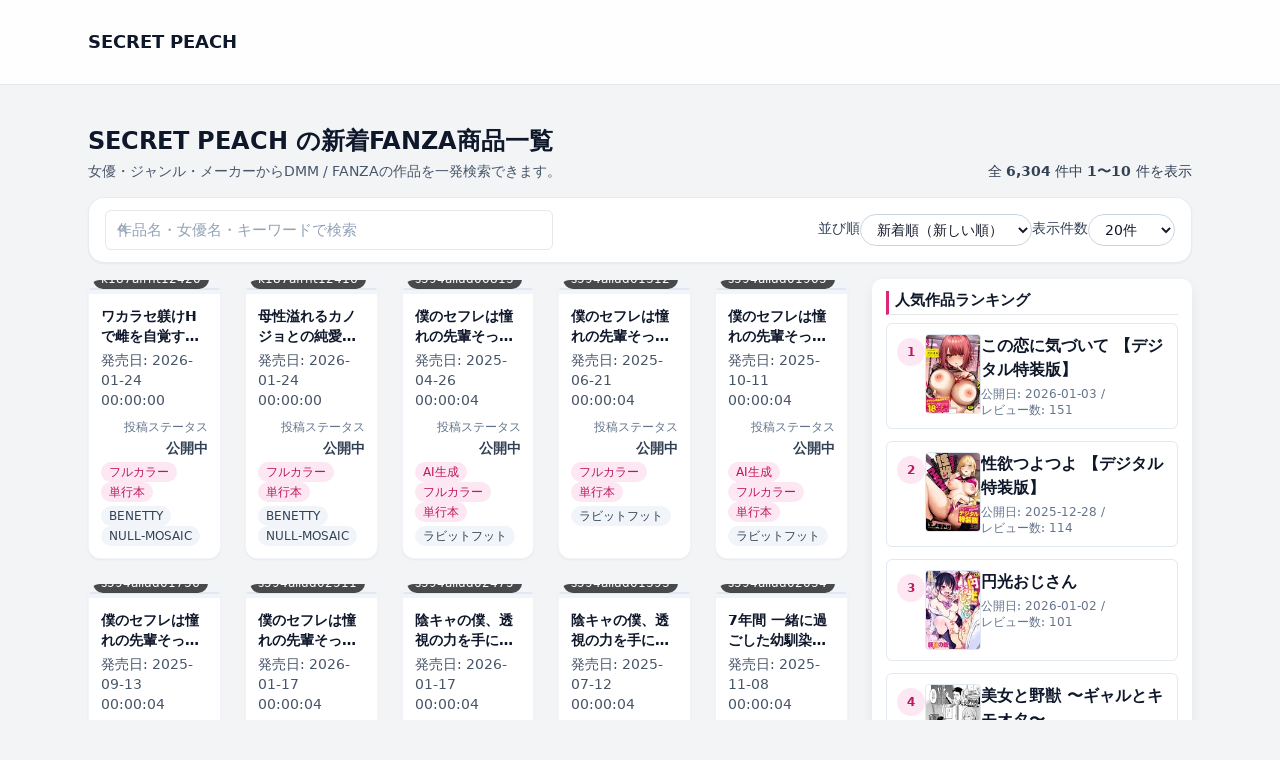

--- FILE ---
content_type: text/html; charset=UTF-8
request_url: https://s-momo.rdy.jp/?cid=k187afrnt03799
body_size: 60432
content:
<!DOCTYPE html>
<html lang="ja">
<head>
	<meta charset="UTF-8">

	<!-- ▼ レスポンシブ対応 -->
	<meta name="viewport" content="width=device-width, initial-scale=1">
	
			<link rel="canonical" href="https://s-momo.rdy.jp/">
	
	<link rel="next" href="https://s-momo.rdy.jp/page/2/?cid=k187afrnt03799" />

	
	<title>SECRET PEACH &#8211; 成人向けマンガ</title>
<meta name='robots' content='max-image-preview:large' />
<style id='wp-img-auto-sizes-contain-inline-css' type='text/css'>
img:is([sizes=auto i],[sizes^="auto," i]){contain-intrinsic-size:3000px 1500px}
/*# sourceURL=wp-img-auto-sizes-contain-inline-css */
</style>
<style id='wp-emoji-styles-inline-css' type='text/css'>

	img.wp-smiley, img.emoji {
		display: inline !important;
		border: none !important;
		box-shadow: none !important;
		height: 1em !important;
		width: 1em !important;
		margin: 0 0.07em !important;
		vertical-align: -0.1em !important;
		background: none !important;
		padding: 0 !important;
	}
/*# sourceURL=wp-emoji-styles-inline-css */
</style>
<style id='wp-block-library-inline-css' type='text/css'>
:root{--wp-block-synced-color:#7a00df;--wp-block-synced-color--rgb:122,0,223;--wp-bound-block-color:var(--wp-block-synced-color);--wp-editor-canvas-background:#ddd;--wp-admin-theme-color:#007cba;--wp-admin-theme-color--rgb:0,124,186;--wp-admin-theme-color-darker-10:#006ba1;--wp-admin-theme-color-darker-10--rgb:0,107,160.5;--wp-admin-theme-color-darker-20:#005a87;--wp-admin-theme-color-darker-20--rgb:0,90,135;--wp-admin-border-width-focus:2px}@media (min-resolution:192dpi){:root{--wp-admin-border-width-focus:1.5px}}.wp-element-button{cursor:pointer}:root .has-very-light-gray-background-color{background-color:#eee}:root .has-very-dark-gray-background-color{background-color:#313131}:root .has-very-light-gray-color{color:#eee}:root .has-very-dark-gray-color{color:#313131}:root .has-vivid-green-cyan-to-vivid-cyan-blue-gradient-background{background:linear-gradient(135deg,#00d084,#0693e3)}:root .has-purple-crush-gradient-background{background:linear-gradient(135deg,#34e2e4,#4721fb 50%,#ab1dfe)}:root .has-hazy-dawn-gradient-background{background:linear-gradient(135deg,#faaca8,#dad0ec)}:root .has-subdued-olive-gradient-background{background:linear-gradient(135deg,#fafae1,#67a671)}:root .has-atomic-cream-gradient-background{background:linear-gradient(135deg,#fdd79a,#004a59)}:root .has-nightshade-gradient-background{background:linear-gradient(135deg,#330968,#31cdcf)}:root .has-midnight-gradient-background{background:linear-gradient(135deg,#020381,#2874fc)}:root{--wp--preset--font-size--normal:16px;--wp--preset--font-size--huge:42px}.has-regular-font-size{font-size:1em}.has-larger-font-size{font-size:2.625em}.has-normal-font-size{font-size:var(--wp--preset--font-size--normal)}.has-huge-font-size{font-size:var(--wp--preset--font-size--huge)}.has-text-align-center{text-align:center}.has-text-align-left{text-align:left}.has-text-align-right{text-align:right}.has-fit-text{white-space:nowrap!important}#end-resizable-editor-section{display:none}.aligncenter{clear:both}.items-justified-left{justify-content:flex-start}.items-justified-center{justify-content:center}.items-justified-right{justify-content:flex-end}.items-justified-space-between{justify-content:space-between}.screen-reader-text{border:0;clip-path:inset(50%);height:1px;margin:-1px;overflow:hidden;padding:0;position:absolute;width:1px;word-wrap:normal!important}.screen-reader-text:focus{background-color:#ddd;clip-path:none;color:#444;display:block;font-size:1em;height:auto;left:5px;line-height:normal;padding:15px 23px 14px;text-decoration:none;top:5px;width:auto;z-index:100000}html :where(.has-border-color){border-style:solid}html :where([style*=border-top-color]){border-top-style:solid}html :where([style*=border-right-color]){border-right-style:solid}html :where([style*=border-bottom-color]){border-bottom-style:solid}html :where([style*=border-left-color]){border-left-style:solid}html :where([style*=border-width]){border-style:solid}html :where([style*=border-top-width]){border-top-style:solid}html :where([style*=border-right-width]){border-right-style:solid}html :where([style*=border-bottom-width]){border-bottom-style:solid}html :where([style*=border-left-width]){border-left-style:solid}html :where(img[class*=wp-image-]){height:auto;max-width:100%}:where(figure){margin:0 0 1em}html :where(.is-position-sticky){--wp-admin--admin-bar--position-offset:var(--wp-admin--admin-bar--height,0px)}@media screen and (max-width:600px){html :where(.is-position-sticky){--wp-admin--admin-bar--position-offset:0px}}

/*# sourceURL=wp-block-library-inline-css */
</style><style id='global-styles-inline-css' type='text/css'>
:root{--wp--preset--aspect-ratio--square: 1;--wp--preset--aspect-ratio--4-3: 4/3;--wp--preset--aspect-ratio--3-4: 3/4;--wp--preset--aspect-ratio--3-2: 3/2;--wp--preset--aspect-ratio--2-3: 2/3;--wp--preset--aspect-ratio--16-9: 16/9;--wp--preset--aspect-ratio--9-16: 9/16;--wp--preset--color--black: #000000;--wp--preset--color--cyan-bluish-gray: #abb8c3;--wp--preset--color--white: #ffffff;--wp--preset--color--pale-pink: #f78da7;--wp--preset--color--vivid-red: #cf2e2e;--wp--preset--color--luminous-vivid-orange: #ff6900;--wp--preset--color--luminous-vivid-amber: #fcb900;--wp--preset--color--light-green-cyan: #7bdcb5;--wp--preset--color--vivid-green-cyan: #00d084;--wp--preset--color--pale-cyan-blue: #8ed1fc;--wp--preset--color--vivid-cyan-blue: #0693e3;--wp--preset--color--vivid-purple: #9b51e0;--wp--preset--gradient--vivid-cyan-blue-to-vivid-purple: linear-gradient(135deg,rgb(6,147,227) 0%,rgb(155,81,224) 100%);--wp--preset--gradient--light-green-cyan-to-vivid-green-cyan: linear-gradient(135deg,rgb(122,220,180) 0%,rgb(0,208,130) 100%);--wp--preset--gradient--luminous-vivid-amber-to-luminous-vivid-orange: linear-gradient(135deg,rgb(252,185,0) 0%,rgb(255,105,0) 100%);--wp--preset--gradient--luminous-vivid-orange-to-vivid-red: linear-gradient(135deg,rgb(255,105,0) 0%,rgb(207,46,46) 100%);--wp--preset--gradient--very-light-gray-to-cyan-bluish-gray: linear-gradient(135deg,rgb(238,238,238) 0%,rgb(169,184,195) 100%);--wp--preset--gradient--cool-to-warm-spectrum: linear-gradient(135deg,rgb(74,234,220) 0%,rgb(151,120,209) 20%,rgb(207,42,186) 40%,rgb(238,44,130) 60%,rgb(251,105,98) 80%,rgb(254,248,76) 100%);--wp--preset--gradient--blush-light-purple: linear-gradient(135deg,rgb(255,206,236) 0%,rgb(152,150,240) 100%);--wp--preset--gradient--blush-bordeaux: linear-gradient(135deg,rgb(254,205,165) 0%,rgb(254,45,45) 50%,rgb(107,0,62) 100%);--wp--preset--gradient--luminous-dusk: linear-gradient(135deg,rgb(255,203,112) 0%,rgb(199,81,192) 50%,rgb(65,88,208) 100%);--wp--preset--gradient--pale-ocean: linear-gradient(135deg,rgb(255,245,203) 0%,rgb(182,227,212) 50%,rgb(51,167,181) 100%);--wp--preset--gradient--electric-grass: linear-gradient(135deg,rgb(202,248,128) 0%,rgb(113,206,126) 100%);--wp--preset--gradient--midnight: linear-gradient(135deg,rgb(2,3,129) 0%,rgb(40,116,252) 100%);--wp--preset--font-size--small: 13px;--wp--preset--font-size--medium: 20px;--wp--preset--font-size--large: 36px;--wp--preset--font-size--x-large: 42px;--wp--preset--spacing--20: 0.44rem;--wp--preset--spacing--30: 0.67rem;--wp--preset--spacing--40: 1rem;--wp--preset--spacing--50: 1.5rem;--wp--preset--spacing--60: 2.25rem;--wp--preset--spacing--70: 3.38rem;--wp--preset--spacing--80: 5.06rem;--wp--preset--shadow--natural: 6px 6px 9px rgba(0, 0, 0, 0.2);--wp--preset--shadow--deep: 12px 12px 50px rgba(0, 0, 0, 0.4);--wp--preset--shadow--sharp: 6px 6px 0px rgba(0, 0, 0, 0.2);--wp--preset--shadow--outlined: 6px 6px 0px -3px rgb(255, 255, 255), 6px 6px rgb(0, 0, 0);--wp--preset--shadow--crisp: 6px 6px 0px rgb(0, 0, 0);}:where(.is-layout-flex){gap: 0.5em;}:where(.is-layout-grid){gap: 0.5em;}body .is-layout-flex{display: flex;}.is-layout-flex{flex-wrap: wrap;align-items: center;}.is-layout-flex > :is(*, div){margin: 0;}body .is-layout-grid{display: grid;}.is-layout-grid > :is(*, div){margin: 0;}:where(.wp-block-columns.is-layout-flex){gap: 2em;}:where(.wp-block-columns.is-layout-grid){gap: 2em;}:where(.wp-block-post-template.is-layout-flex){gap: 1.25em;}:where(.wp-block-post-template.is-layout-grid){gap: 1.25em;}.has-black-color{color: var(--wp--preset--color--black) !important;}.has-cyan-bluish-gray-color{color: var(--wp--preset--color--cyan-bluish-gray) !important;}.has-white-color{color: var(--wp--preset--color--white) !important;}.has-pale-pink-color{color: var(--wp--preset--color--pale-pink) !important;}.has-vivid-red-color{color: var(--wp--preset--color--vivid-red) !important;}.has-luminous-vivid-orange-color{color: var(--wp--preset--color--luminous-vivid-orange) !important;}.has-luminous-vivid-amber-color{color: var(--wp--preset--color--luminous-vivid-amber) !important;}.has-light-green-cyan-color{color: var(--wp--preset--color--light-green-cyan) !important;}.has-vivid-green-cyan-color{color: var(--wp--preset--color--vivid-green-cyan) !important;}.has-pale-cyan-blue-color{color: var(--wp--preset--color--pale-cyan-blue) !important;}.has-vivid-cyan-blue-color{color: var(--wp--preset--color--vivid-cyan-blue) !important;}.has-vivid-purple-color{color: var(--wp--preset--color--vivid-purple) !important;}.has-black-background-color{background-color: var(--wp--preset--color--black) !important;}.has-cyan-bluish-gray-background-color{background-color: var(--wp--preset--color--cyan-bluish-gray) !important;}.has-white-background-color{background-color: var(--wp--preset--color--white) !important;}.has-pale-pink-background-color{background-color: var(--wp--preset--color--pale-pink) !important;}.has-vivid-red-background-color{background-color: var(--wp--preset--color--vivid-red) !important;}.has-luminous-vivid-orange-background-color{background-color: var(--wp--preset--color--luminous-vivid-orange) !important;}.has-luminous-vivid-amber-background-color{background-color: var(--wp--preset--color--luminous-vivid-amber) !important;}.has-light-green-cyan-background-color{background-color: var(--wp--preset--color--light-green-cyan) !important;}.has-vivid-green-cyan-background-color{background-color: var(--wp--preset--color--vivid-green-cyan) !important;}.has-pale-cyan-blue-background-color{background-color: var(--wp--preset--color--pale-cyan-blue) !important;}.has-vivid-cyan-blue-background-color{background-color: var(--wp--preset--color--vivid-cyan-blue) !important;}.has-vivid-purple-background-color{background-color: var(--wp--preset--color--vivid-purple) !important;}.has-black-border-color{border-color: var(--wp--preset--color--black) !important;}.has-cyan-bluish-gray-border-color{border-color: var(--wp--preset--color--cyan-bluish-gray) !important;}.has-white-border-color{border-color: var(--wp--preset--color--white) !important;}.has-pale-pink-border-color{border-color: var(--wp--preset--color--pale-pink) !important;}.has-vivid-red-border-color{border-color: var(--wp--preset--color--vivid-red) !important;}.has-luminous-vivid-orange-border-color{border-color: var(--wp--preset--color--luminous-vivid-orange) !important;}.has-luminous-vivid-amber-border-color{border-color: var(--wp--preset--color--luminous-vivid-amber) !important;}.has-light-green-cyan-border-color{border-color: var(--wp--preset--color--light-green-cyan) !important;}.has-vivid-green-cyan-border-color{border-color: var(--wp--preset--color--vivid-green-cyan) !important;}.has-pale-cyan-blue-border-color{border-color: var(--wp--preset--color--pale-cyan-blue) !important;}.has-vivid-cyan-blue-border-color{border-color: var(--wp--preset--color--vivid-cyan-blue) !important;}.has-vivid-purple-border-color{border-color: var(--wp--preset--color--vivid-purple) !important;}.has-vivid-cyan-blue-to-vivid-purple-gradient-background{background: var(--wp--preset--gradient--vivid-cyan-blue-to-vivid-purple) !important;}.has-light-green-cyan-to-vivid-green-cyan-gradient-background{background: var(--wp--preset--gradient--light-green-cyan-to-vivid-green-cyan) !important;}.has-luminous-vivid-amber-to-luminous-vivid-orange-gradient-background{background: var(--wp--preset--gradient--luminous-vivid-amber-to-luminous-vivid-orange) !important;}.has-luminous-vivid-orange-to-vivid-red-gradient-background{background: var(--wp--preset--gradient--luminous-vivid-orange-to-vivid-red) !important;}.has-very-light-gray-to-cyan-bluish-gray-gradient-background{background: var(--wp--preset--gradient--very-light-gray-to-cyan-bluish-gray) !important;}.has-cool-to-warm-spectrum-gradient-background{background: var(--wp--preset--gradient--cool-to-warm-spectrum) !important;}.has-blush-light-purple-gradient-background{background: var(--wp--preset--gradient--blush-light-purple) !important;}.has-blush-bordeaux-gradient-background{background: var(--wp--preset--gradient--blush-bordeaux) !important;}.has-luminous-dusk-gradient-background{background: var(--wp--preset--gradient--luminous-dusk) !important;}.has-pale-ocean-gradient-background{background: var(--wp--preset--gradient--pale-ocean) !important;}.has-electric-grass-gradient-background{background: var(--wp--preset--gradient--electric-grass) !important;}.has-midnight-gradient-background{background: var(--wp--preset--gradient--midnight) !important;}.has-small-font-size{font-size: var(--wp--preset--font-size--small) !important;}.has-medium-font-size{font-size: var(--wp--preset--font-size--medium) !important;}.has-large-font-size{font-size: var(--wp--preset--font-size--large) !important;}.has-x-large-font-size{font-size: var(--wp--preset--font-size--x-large) !important;}
/*# sourceURL=global-styles-inline-css */
</style>

<style id='classic-theme-styles-inline-css' type='text/css'>
/*! This file is auto-generated */
.wp-block-button__link{color:#fff;background-color:#32373c;border-radius:9999px;box-shadow:none;text-decoration:none;padding:calc(.667em + 2px) calc(1.333em + 2px);font-size:1.125em}.wp-block-file__button{background:#32373c;color:#fff;text-decoration:none}
/*# sourceURL=/wp-includes/css/classic-themes.min.css */
</style>
<link rel='stylesheet' id='dmmt-style-css' href='https://s-momo.rdy.jp/wp-content/themes/dmm-auto-theme/style.css?ver=2.0.5' type='text/css' media='all' />
<link rel='stylesheet' id='dmmt-child-style-css' href='https://s-momo.rdy.jp/wp-content/themes/dmm-auto-theme-child/style.css?ver=1.0.0' type='text/css' media='all' />
<link rel='stylesheet' id='dmm-auto-style-css' href='https://s-momo.rdy.jp/wp-content/themes/dmm-auto-theme/assets/build/style.css?ver=1768256794' type='text/css' media='all' />
<link rel="https://api.w.org/" href="https://s-momo.rdy.jp/wp-json/" /><link rel="EditURI" type="application/rsd+xml" title="RSD" href="https://s-momo.rdy.jp/xmlrpc.php?rsd" />
<meta name="generator" content="WordPress 6.9" />
	<!-- DMM Auto Theme: OGP / Twitter Card -->
	<meta property="og:title" content="SECRET PEACH &#8211; 成人向けマンガ">
	<meta property="og:description" content="成人向けマンガ">
	<meta property="og:url" content="https://s-momo.rdy.jp/dmm-item/k187afrnt12420/">
	<meta property="og:site_name" content="SECRET PEACH">
	<meta property="og:type" content="website">
	
	<meta name="twitter:card" content="summary">
	<meta name="twitter:title" content="SECRET PEACH &#8211; 成人向けマンガ">
	<meta name="twitter:description" content="成人向けマンガ">
			<!-- Google tag (gtag.js) / GA4 -->
	<script async src="https://www.googletagmanager.com/gtag/js?id=G-JQB61FDNZL"></script>
	<script>
		window.dataLayer = window.dataLayer || [];
		function gtag(){dataLayer.push(arguments);}
		gtag('js', new Date());
		gtag('config', 'G-JQB61FDNZL');
	</script>
	</head>

<body class="home blog wp-embed-responsive wp-theme-dmm-auto-theme wp-child-theme-dmm-auto-theme-child">
<header class="dmmt-header sticky top-0 z-50 bg-white/90 backdrop-blur border-b border-slate-200">
	<div class="max-w-6xl mx-auto px-3 sm:px-4 lg:px-6 h-14 flex items-center justify-between gap-3">
		
		<!-- ロゴ -->
		<div class="flex items-center gap-2 min-w-0">
			<a href="https://s-momo.rdy.jp/" class="flex items-center gap-2">
									<span class="font-bold text-slate-900 text-base sm:text-lg truncate">
						SECRET PEACH					</span>
								</a>
		</div>

		<!-- PC ナビ（lg 以上で表示） -->
		<nav id="dmmt-header-nav" 
		class="hidden lg:flex items-center gap-5 text-[15px] font-medium text-slate-800">
					</nav>

		<!-- ハンバーガー（lg 未満で表示） -->
		<button
			type="button"
			id="dmmt-menu-toggle"
			class="inline-flex items-center justify-center lg:hidden rounded-full border border-slate-300 bg-white px-3 py-1.5 text-sm text-slate-700 shadow-sm"
			aria-label="メニューを開閉"
			aria-expanded="false"
		>
			<span class="mr-1.5 text-xs">MENU</span>
			<span class="flex flex-col gap-[3px]">
				<span class="block w-3.5 h-[2px] bg-slate-700 rounded"></span>
				<span class="block w-3.5 h-[2px] bg-slate-700 rounded"></span>
				<span class="block w-3.5 h-[2px] bg-slate-700 rounded"></span>
			</span>
		</button>
	</div>

	<!-- スマホドロワー（初期は非表示） -->
	<nav
		id="dmmt-mobile-nav"
		class="lg:hidden hidden border-t border-slate-200 bg-white"
	>
		<div class="max-w-6xl mx-auto px-3 sm:px-4 lg:px-6 py-1">
					</div>
	</nav>
</header>

<main class="site-main">
<main class="dmmt-main py-4 sm:py-6">
	<div class="max-w-6xl mx-auto px-3 sm:px-4 lg:px-6">

		<!-- タイトル + 件数 -->
		<div class="flex flex-col gap-2 sm:flex-row sm:items-end sm:justify-between mb-4">
			<div class="min-w-0">
				<h1 class="text-xl sm:text-2xl font-bold text-slate-900 leading-snug line-clamp-2">
					SECRET PEACH の新着FANZA商品一覧				</h1>

				
					<p class="mt-1 text-xs sm:text-sm text-slate-600">
						女優・ジャンル・メーカーからDMM / FANZAの作品を一発検索できます。					</p>

							</div>

							<div class="text-xs sm:text-sm text-slate-700 mt-1 sm:mt-0">
					全 <span class="font-semibold">6,304</span> 件中
					<span class="font-semibold">
						1〜10					</span> 件を表示
				</div>
					</div>

		<!-- ★ タイトル下ウィジェット（ホーム/一覧で自動切替） -->
		
		<!-- 検索 + 並び順 + 表示件数：ツールバー -->
		<form
			method="get"
			action="https://s-momo.rdy.jp/?cid=k187afrnt03799"
			class="mb-4 bg-white border border-slate-200/80 rounded-2xl px-3 py-3 sm:px-4 sm:py-3 shadow-sm flex flex-col gap-3 md:flex-row md:items-center md:justify-between"
		>
			<input type="hidden" name="cid" value="k187afrnt03799" />
			<!-- 左：検索ボックス（常に幅いっぱい） -->
			<div class="w-full md:max-w-md">
				<div class="relative">
					<input
						type="search"
						name="s"
						value=""
						class="w-full border border-slate-300 rounded-full pl-9 pr-10 py-2 text-sm
							   focus:outline-none focus:ring-2 focus:ring-pink-500 focus:border-pink-400
							   placeholder:text-slate-400 bg-white"
						placeholder="作品名・女優名・キーワードで検索"
					/>
					<span class="absolute left-3 top-1/2 -translate-y-1/2 text-slate-400 text-xs">
						🔍
					</span>

									</div>
			</div>

			<!-- 右：並び順 & 表示件数 -->
			<div class="flex flex-col sm:flex-row sm:flex-wrap items-stretch sm:items-center gap-2 sm:gap-3 md:gap-4 w-full md:w-auto sm:justify-end">

				<div class="flex items-center justify-between sm:justify-start gap-2 w-full sm:w-auto">
					<label for="sort" class="text-slate-700 text-sm whitespace-nowrap">並び順</label>
					<select
						name="sort"
						id="sort"
						onchange="this.form.submit()"
						class="border border-slate-300 rounded-full px-3 py-1.5 text-sm bg-white
							   focus:outline-none focus:ring-2 focus:ring-pink-500 focus:border-pink-400
							   w-40 sm:w-auto"
					>
						<option value="new"    selected='selected'>新着順（新しい順）</option>
						<option value="old"   >古い順</option>
						<option value="title" >タイトル順</option>
						<option value="rand"  >ランダム</option>
					</select>
				</div>

				<div class="flex items-center justify-between sm:justify-start gap-2 w-full sm:w-auto">
					<label for="per_page" class="text-slate-700 text-sm whitespace-nowrap">表示件数</label>
					<select
						name="per_page"
						id="per_page"
						onchange="this.form.submit()"
						class="border border-slate-300 rounded-full px-3 py-1.5 text-sm bg-white
							   focus:outline-none focus:ring-2 focus:ring-pink-500 focus:border-pink-400
							   w-32 sm:w-auto"
					>
													<option value="20" >
								20件
							</option>
													<option value="60" >
								60件
							</option>
													<option value="120" >
								120件
							</option>
											</select>
				</div>

			</div>
		</form>

		<!-- 絞り込みバッジ -->
		
		
			<!-- ★ 1カラム/2カラム切替（左メイン・右サイドバー） -->
			<div class="grid grid-cols-1 lg:grid-cols-[minmax(0,1fr)_320px] gap-6">

				<!-- メイン -->
				<div class="min-w-0">

					<!-- カードグリッド -->
					<div class="grid grid-cols-2 sm:grid-cols-3 lg:grid-cols-5 gap-3 sm:gap-4 md:gap-6">
						<a
	href="https://s-momo.rdy.jp/dmm-item/k187afrnt12420/"
	class="group block bg-white rounded-xl shadow-sm hover:shadow-md transition-shadow duration-200 overflow-hidden border border-slate-100 "
>
	<!-- 画像部分 -->
	<div class="relative bg-slate-100 flex items-center justify-center pt-2 pb-1">
		<div
			class="relative w-full overflow-hidden rounded-sm bg-slate-100 border border-slate-200"
			style="aspect-ratio: 90 / 122;"
		>
							<img
					src="https://s-momo.rdy.jp/wp-content/uploads/2026/01/k187afrnt12420pt-36.jpg"
					alt="ワカラセ躾けHで雌を自覚する 〜性の烙印をナカ深くに刻み込み〜【超合本シリーズ】 モザイク版"
					loading="lazy"
					decoding="async"
					class="absolute inset-0 w-full h-full object-cover transition-transform duration-200 group-hover:scale-[1.03]"
				/>
					</div>

					<div class="absolute bottom-1 left-1">
				<span class="inline-flex items-center rounded-full bg-black/70 text-white text-[11px] sm:text-xs px-2 py-0.5">
					k187afrnt12420				</span>
			</div>
			</div>

	<!-- テキスト部分 -->
	<div class="p-2 sm:p-3 flex flex-col gap-1">
		<h2 class="text-xs sm:text-sm font-semibold text-slate-900 leading-snug line-clamp-2 min-h-[2.5em]">
			ワカラセ躾けHで雌を自覚する 〜性の烙印をナカ深くに刻み込み〜【超合本シリーズ】 モザイク版		</h2>

					<div class="mt-1 text-xs sm:text-sm text-slate-600">
				発売日:
				<span>2026-01-24 00:00:00</span>
			</div>
		
					<div class="text-right mt-1">
				<span class="text-slate-500 text-[11px] sm:text-xs">投稿ステータス</span>
				<div class="font-semibold text-xs sm:text-sm text-slate-700">
					公開中				</div>
			</div>
		
					<!-- カテゴリバッジ -->
							<div class="mt-1 flex flex-wrap gap-1">
											<span class="inline-flex items-center px-2 py-0.5 rounded-full text-xs sm:text-xs font-medium bg-pink-100 text-pink-700">
							フルカラー						</span>
											<span class="inline-flex items-center px-2 py-0.5 rounded-full text-xs sm:text-xs font-medium bg-pink-100 text-pink-700">
							単行本						</span>
					
									</div>
			
			<!-- タグバッジ -->
							<div class="mt-1 flex flex-wrap gap-1">
											<span class="inline-flex items-center px-2 py-0.5 rounded-full text-xs sm:text-xs font-medium bg-slate-100 text-slate-700">
							BENETTY						</span>
											<span class="inline-flex items-center px-2 py-0.5 rounded-full text-xs sm:text-xs font-medium bg-slate-100 text-slate-700">
							NULL-MOSAIC						</span>
					
									</div>
						</div>
</a><a
	href="https://s-momo.rdy.jp/dmm-item/k187afrnt12416/"
	class="group block bg-white rounded-xl shadow-sm hover:shadow-md transition-shadow duration-200 overflow-hidden border border-slate-100 "
>
	<!-- 画像部分 -->
	<div class="relative bg-slate-100 flex items-center justify-center pt-2 pb-1">
		<div
			class="relative w-full overflow-hidden rounded-sm bg-slate-100 border border-slate-200"
			style="aspect-ratio: 90 / 122;"
		>
							<img
					src="https://s-momo.rdy.jp/wp-content/uploads/2026/01/k187afrnt12416pt-36.jpg"
					alt="母性溢れるカノジョとの純愛＆寝取られ 〜綺麗でエロくて雄を狂わせる身体〜【超合本シリーズ】 モザイク版"
					loading="lazy"
					decoding="async"
					class="absolute inset-0 w-full h-full object-cover transition-transform duration-200 group-hover:scale-[1.03]"
				/>
					</div>

					<div class="absolute bottom-1 left-1">
				<span class="inline-flex items-center rounded-full bg-black/70 text-white text-[11px] sm:text-xs px-2 py-0.5">
					k187afrnt12416				</span>
			</div>
			</div>

	<!-- テキスト部分 -->
	<div class="p-2 sm:p-3 flex flex-col gap-1">
		<h2 class="text-xs sm:text-sm font-semibold text-slate-900 leading-snug line-clamp-2 min-h-[2.5em]">
			母性溢れるカノジョとの純愛＆寝取られ 〜綺麗でエロくて雄を狂わせる身体〜【超合本シリーズ】 モザイク版		</h2>

					<div class="mt-1 text-xs sm:text-sm text-slate-600">
				発売日:
				<span>2026-01-24 00:00:00</span>
			</div>
		
					<div class="text-right mt-1">
				<span class="text-slate-500 text-[11px] sm:text-xs">投稿ステータス</span>
				<div class="font-semibold text-xs sm:text-sm text-slate-700">
					公開中				</div>
			</div>
		
					<!-- カテゴリバッジ -->
							<div class="mt-1 flex flex-wrap gap-1">
											<span class="inline-flex items-center px-2 py-0.5 rounded-full text-xs sm:text-xs font-medium bg-pink-100 text-pink-700">
							フルカラー						</span>
											<span class="inline-flex items-center px-2 py-0.5 rounded-full text-xs sm:text-xs font-medium bg-pink-100 text-pink-700">
							単行本						</span>
					
									</div>
			
			<!-- タグバッジ -->
							<div class="mt-1 flex flex-wrap gap-1">
											<span class="inline-flex items-center px-2 py-0.5 rounded-full text-xs sm:text-xs font-medium bg-slate-100 text-slate-700">
							BENETTY						</span>
											<span class="inline-flex items-center px-2 py-0.5 rounded-full text-xs sm:text-xs font-medium bg-slate-100 text-slate-700">
							NULL-MOSAIC						</span>
					
									</div>
						</div>
</a><a
	href="https://s-momo.rdy.jp/dmm-item/s594allud00813/"
	class="group block bg-white rounded-xl shadow-sm hover:shadow-md transition-shadow duration-200 overflow-hidden border border-slate-100 "
>
	<!-- 画像部分 -->
	<div class="relative bg-slate-100 flex items-center justify-center pt-2 pb-1">
		<div
			class="relative w-full overflow-hidden rounded-sm bg-slate-100 border border-slate-200"
			style="aspect-ratio: 90 / 122;"
		>
							<img
					src="https://s-momo.rdy.jp/wp-content/uploads/2026/01/s594allud00813pt.jpg"
					alt="僕のセフレは憧れの先輩そっくりな双子の妹さん（1） モザイク版"
					loading="lazy"
					decoding="async"
					class="absolute inset-0 w-full h-full object-cover transition-transform duration-200 group-hover:scale-[1.03]"
				/>
					</div>

					<div class="absolute bottom-1 left-1">
				<span class="inline-flex items-center rounded-full bg-black/70 text-white text-[11px] sm:text-xs px-2 py-0.5">
					s594allud00813				</span>
			</div>
			</div>

	<!-- テキスト部分 -->
	<div class="p-2 sm:p-3 flex flex-col gap-1">
		<h2 class="text-xs sm:text-sm font-semibold text-slate-900 leading-snug line-clamp-2 min-h-[2.5em]">
			僕のセフレは憧れの先輩そっくりな双子の妹さん（1） モザイク版		</h2>

					<div class="mt-1 text-xs sm:text-sm text-slate-600">
				発売日:
				<span>2025-04-26 00:00:04</span>
			</div>
		
					<div class="text-right mt-1">
				<span class="text-slate-500 text-[11px] sm:text-xs">投稿ステータス</span>
				<div class="font-semibold text-xs sm:text-sm text-slate-700">
					公開中				</div>
			</div>
		
					<!-- カテゴリバッジ -->
							<div class="mt-1 flex flex-wrap gap-1">
											<span class="inline-flex items-center px-2 py-0.5 rounded-full text-xs sm:text-xs font-medium bg-pink-100 text-pink-700">
							AI生成						</span>
											<span class="inline-flex items-center px-2 py-0.5 rounded-full text-xs sm:text-xs font-medium bg-pink-100 text-pink-700">
							フルカラー						</span>
											<span class="inline-flex items-center px-2 py-0.5 rounded-full text-xs sm:text-xs font-medium bg-pink-100 text-pink-700">
							単行本						</span>
					
									</div>
			
			<!-- タグバッジ -->
							<div class="mt-1 flex flex-wrap gap-1">
											<span class="inline-flex items-center px-2 py-0.5 rounded-full text-xs sm:text-xs font-medium bg-slate-100 text-slate-700">
							ラビットフット						</span>
					
									</div>
						</div>
</a><a
	href="https://s-momo.rdy.jp/dmm-item/s594allud01312/"
	class="group block bg-white rounded-xl shadow-sm hover:shadow-md transition-shadow duration-200 overflow-hidden border border-slate-100 "
>
	<!-- 画像部分 -->
	<div class="relative bg-slate-100 flex items-center justify-center pt-2 pb-1">
		<div
			class="relative w-full overflow-hidden rounded-sm bg-slate-100 border border-slate-200"
			style="aspect-ratio: 90 / 122;"
		>
							<img
					src="https://s-momo.rdy.jp/wp-content/uploads/2026/01/s594allud01312pt.jpg"
					alt="僕のセフレは憧れの先輩そっくりな双子の妹さん（2） モザイク版"
					loading="lazy"
					decoding="async"
					class="absolute inset-0 w-full h-full object-cover transition-transform duration-200 group-hover:scale-[1.03]"
				/>
					</div>

					<div class="absolute bottom-1 left-1">
				<span class="inline-flex items-center rounded-full bg-black/70 text-white text-[11px] sm:text-xs px-2 py-0.5">
					s594allud01312				</span>
			</div>
			</div>

	<!-- テキスト部分 -->
	<div class="p-2 sm:p-3 flex flex-col gap-1">
		<h2 class="text-xs sm:text-sm font-semibold text-slate-900 leading-snug line-clamp-2 min-h-[2.5em]">
			僕のセフレは憧れの先輩そっくりな双子の妹さん（2） モザイク版		</h2>

					<div class="mt-1 text-xs sm:text-sm text-slate-600">
				発売日:
				<span>2025-06-21 00:00:04</span>
			</div>
		
					<div class="text-right mt-1">
				<span class="text-slate-500 text-[11px] sm:text-xs">投稿ステータス</span>
				<div class="font-semibold text-xs sm:text-sm text-slate-700">
					公開中				</div>
			</div>
		
					<!-- カテゴリバッジ -->
							<div class="mt-1 flex flex-wrap gap-1">
											<span class="inline-flex items-center px-2 py-0.5 rounded-full text-xs sm:text-xs font-medium bg-pink-100 text-pink-700">
							フルカラー						</span>
											<span class="inline-flex items-center px-2 py-0.5 rounded-full text-xs sm:text-xs font-medium bg-pink-100 text-pink-700">
							単行本						</span>
					
									</div>
			
			<!-- タグバッジ -->
							<div class="mt-1 flex flex-wrap gap-1">
											<span class="inline-flex items-center px-2 py-0.5 rounded-full text-xs sm:text-xs font-medium bg-slate-100 text-slate-700">
							ラビットフット						</span>
					
									</div>
						</div>
</a><a
	href="https://s-momo.rdy.jp/dmm-item/s594allud01905/"
	class="group block bg-white rounded-xl shadow-sm hover:shadow-md transition-shadow duration-200 overflow-hidden border border-slate-100 "
>
	<!-- 画像部分 -->
	<div class="relative bg-slate-100 flex items-center justify-center pt-2 pb-1">
		<div
			class="relative w-full overflow-hidden rounded-sm bg-slate-100 border border-slate-200"
			style="aspect-ratio: 90 / 122;"
		>
							<img
					src="https://s-momo.rdy.jp/wp-content/uploads/2026/01/s594allud01905pt.jpg"
					alt="僕のセフレは憧れの先輩そっくりな双子の妹さん（4） モザイク版"
					loading="lazy"
					decoding="async"
					class="absolute inset-0 w-full h-full object-cover transition-transform duration-200 group-hover:scale-[1.03]"
				/>
					</div>

					<div class="absolute bottom-1 left-1">
				<span class="inline-flex items-center rounded-full bg-black/70 text-white text-[11px] sm:text-xs px-2 py-0.5">
					s594allud01905				</span>
			</div>
			</div>

	<!-- テキスト部分 -->
	<div class="p-2 sm:p-3 flex flex-col gap-1">
		<h2 class="text-xs sm:text-sm font-semibold text-slate-900 leading-snug line-clamp-2 min-h-[2.5em]">
			僕のセフレは憧れの先輩そっくりな双子の妹さん（4） モザイク版		</h2>

					<div class="mt-1 text-xs sm:text-sm text-slate-600">
				発売日:
				<span>2025-10-11 00:00:04</span>
			</div>
		
					<div class="text-right mt-1">
				<span class="text-slate-500 text-[11px] sm:text-xs">投稿ステータス</span>
				<div class="font-semibold text-xs sm:text-sm text-slate-700">
					公開中				</div>
			</div>
		
					<!-- カテゴリバッジ -->
							<div class="mt-1 flex flex-wrap gap-1">
											<span class="inline-flex items-center px-2 py-0.5 rounded-full text-xs sm:text-xs font-medium bg-pink-100 text-pink-700">
							AI生成						</span>
											<span class="inline-flex items-center px-2 py-0.5 rounded-full text-xs sm:text-xs font-medium bg-pink-100 text-pink-700">
							フルカラー						</span>
											<span class="inline-flex items-center px-2 py-0.5 rounded-full text-xs sm:text-xs font-medium bg-pink-100 text-pink-700">
							単行本						</span>
					
									</div>
			
			<!-- タグバッジ -->
							<div class="mt-1 flex flex-wrap gap-1">
											<span class="inline-flex items-center px-2 py-0.5 rounded-full text-xs sm:text-xs font-medium bg-slate-100 text-slate-700">
							ラビットフット						</span>
					
									</div>
						</div>
</a><a
	href="https://s-momo.rdy.jp/dmm-item/s594allud01736/"
	class="group block bg-white rounded-xl shadow-sm hover:shadow-md transition-shadow duration-200 overflow-hidden border border-slate-100 "
>
	<!-- 画像部分 -->
	<div class="relative bg-slate-100 flex items-center justify-center pt-2 pb-1">
		<div
			class="relative w-full overflow-hidden rounded-sm bg-slate-100 border border-slate-200"
			style="aspect-ratio: 90 / 122;"
		>
							<img
					src="https://s-momo.rdy.jp/wp-content/uploads/2026/01/s594allud01736pt.jpg"
					alt="僕のセフレは憧れの先輩そっくりな双子の妹さん（3） モザイク版"
					loading="lazy"
					decoding="async"
					class="absolute inset-0 w-full h-full object-cover transition-transform duration-200 group-hover:scale-[1.03]"
				/>
					</div>

					<div class="absolute bottom-1 left-1">
				<span class="inline-flex items-center rounded-full bg-black/70 text-white text-[11px] sm:text-xs px-2 py-0.5">
					s594allud01736				</span>
			</div>
			</div>

	<!-- テキスト部分 -->
	<div class="p-2 sm:p-3 flex flex-col gap-1">
		<h2 class="text-xs sm:text-sm font-semibold text-slate-900 leading-snug line-clamp-2 min-h-[2.5em]">
			僕のセフレは憧れの先輩そっくりな双子の妹さん（3） モザイク版		</h2>

					<div class="mt-1 text-xs sm:text-sm text-slate-600">
				発売日:
				<span>2025-09-13 00:00:04</span>
			</div>
		
					<div class="text-right mt-1">
				<span class="text-slate-500 text-[11px] sm:text-xs">投稿ステータス</span>
				<div class="font-semibold text-xs sm:text-sm text-slate-700">
					公開中				</div>
			</div>
		
					<!-- カテゴリバッジ -->
							<div class="mt-1 flex flex-wrap gap-1">
											<span class="inline-flex items-center px-2 py-0.5 rounded-full text-xs sm:text-xs font-medium bg-pink-100 text-pink-700">
							フルカラー						</span>
											<span class="inline-flex items-center px-2 py-0.5 rounded-full text-xs sm:text-xs font-medium bg-pink-100 text-pink-700">
							単行本						</span>
					
									</div>
			
			<!-- タグバッジ -->
							<div class="mt-1 flex flex-wrap gap-1">
											<span class="inline-flex items-center px-2 py-0.5 rounded-full text-xs sm:text-xs font-medium bg-slate-100 text-slate-700">
							ラビットフット						</span>
					
									</div>
						</div>
</a><a
	href="https://s-momo.rdy.jp/dmm-item/s594allud02511/"
	class="group block bg-white rounded-xl shadow-sm hover:shadow-md transition-shadow duration-200 overflow-hidden border border-slate-100 "
>
	<!-- 画像部分 -->
	<div class="relative bg-slate-100 flex items-center justify-center pt-2 pb-1">
		<div
			class="relative w-full overflow-hidden rounded-sm bg-slate-100 border border-slate-200"
			style="aspect-ratio: 90 / 122;"
		>
							<img
					src="https://s-momo.rdy.jp/wp-content/uploads/2026/01/s594allud02511pt.jpg"
					alt="僕のセフレは憧れの先輩そっくりな双子の妹さん（5） モザイク版"
					loading="lazy"
					decoding="async"
					class="absolute inset-0 w-full h-full object-cover transition-transform duration-200 group-hover:scale-[1.03]"
				/>
					</div>

					<div class="absolute bottom-1 left-1">
				<span class="inline-flex items-center rounded-full bg-black/70 text-white text-[11px] sm:text-xs px-2 py-0.5">
					s594allud02511				</span>
			</div>
			</div>

	<!-- テキスト部分 -->
	<div class="p-2 sm:p-3 flex flex-col gap-1">
		<h2 class="text-xs sm:text-sm font-semibold text-slate-900 leading-snug line-clamp-2 min-h-[2.5em]">
			僕のセフレは憧れの先輩そっくりな双子の妹さん（5） モザイク版		</h2>

					<div class="mt-1 text-xs sm:text-sm text-slate-600">
				発売日:
				<span>2026-01-17 00:00:04</span>
			</div>
		
					<div class="text-right mt-1">
				<span class="text-slate-500 text-[11px] sm:text-xs">投稿ステータス</span>
				<div class="font-semibold text-xs sm:text-sm text-slate-700">
					公開中				</div>
			</div>
		
					<!-- カテゴリバッジ -->
							<div class="mt-1 flex flex-wrap gap-1">
											<span class="inline-flex items-center px-2 py-0.5 rounded-full text-xs sm:text-xs font-medium bg-pink-100 text-pink-700">
							AI生成						</span>
											<span class="inline-flex items-center px-2 py-0.5 rounded-full text-xs sm:text-xs font-medium bg-pink-100 text-pink-700">
							フルカラー						</span>
											<span class="inline-flex items-center px-2 py-0.5 rounded-full text-xs sm:text-xs font-medium bg-pink-100 text-pink-700">
							単行本						</span>
					
									</div>
			
			<!-- タグバッジ -->
							<div class="mt-1 flex flex-wrap gap-1">
											<span class="inline-flex items-center px-2 py-0.5 rounded-full text-xs sm:text-xs font-medium bg-slate-100 text-slate-700">
							ラビットフット						</span>
					
									</div>
						</div>
</a><a
	href="https://s-momo.rdy.jp/dmm-item/s594allud02475/"
	class="group block bg-white rounded-xl shadow-sm hover:shadow-md transition-shadow duration-200 overflow-hidden border border-slate-100 "
>
	<!-- 画像部分 -->
	<div class="relative bg-slate-100 flex items-center justify-center pt-2 pb-1">
		<div
			class="relative w-full overflow-hidden rounded-sm bg-slate-100 border border-slate-200"
			style="aspect-ratio: 90 / 122;"
		>
							<img
					src="https://s-momo.rdy.jp/wp-content/uploads/2026/01/s594allud02475pt.jpg"
					alt="陰キャの僕、透視の力を手に入れる。デラックス！2 〜最凶能力で学園ハーレム化計画〜 モザイク版"
					loading="lazy"
					decoding="async"
					class="absolute inset-0 w-full h-full object-cover transition-transform duration-200 group-hover:scale-[1.03]"
				/>
					</div>

					<div class="absolute bottom-1 left-1">
				<span class="inline-flex items-center rounded-full bg-black/70 text-white text-[11px] sm:text-xs px-2 py-0.5">
					s594allud02475				</span>
			</div>
			</div>

	<!-- テキスト部分 -->
	<div class="p-2 sm:p-3 flex flex-col gap-1">
		<h2 class="text-xs sm:text-sm font-semibold text-slate-900 leading-snug line-clamp-2 min-h-[2.5em]">
			陰キャの僕、透視の力を手に入れる。デラックス！2 〜最凶能力で学園ハーレム化計画〜 モザイク版		</h2>

					<div class="mt-1 text-xs sm:text-sm text-slate-600">
				発売日:
				<span>2026-01-17 00:00:04</span>
			</div>
		
					<div class="text-right mt-1">
				<span class="text-slate-500 text-[11px] sm:text-xs">投稿ステータス</span>
				<div class="font-semibold text-xs sm:text-sm text-slate-700">
					公開中				</div>
			</div>
		
					<!-- カテゴリバッジ -->
							<div class="mt-1 flex flex-wrap gap-1">
											<span class="inline-flex items-center px-2 py-0.5 rounded-full text-xs sm:text-xs font-medium bg-pink-100 text-pink-700">
							AI生成						</span>
											<span class="inline-flex items-center px-2 py-0.5 rounded-full text-xs sm:text-xs font-medium bg-pink-100 text-pink-700">
							フルカラー						</span>
											<span class="inline-flex items-center px-2 py-0.5 rounded-full text-xs sm:text-xs font-medium bg-pink-100 text-pink-700">
							単行本						</span>
					
									</div>
			
			<!-- タグバッジ -->
							<div class="mt-1 flex flex-wrap gap-1">
											<span class="inline-flex items-center px-2 py-0.5 rounded-full text-xs sm:text-xs font-medium bg-slate-100 text-slate-700">
							ラビットフット						</span>
					
									</div>
						</div>
</a><a
	href="https://s-momo.rdy.jp/dmm-item/s594allud01393/"
	class="group block bg-white rounded-xl shadow-sm hover:shadow-md transition-shadow duration-200 overflow-hidden border border-slate-100 "
>
	<!-- 画像部分 -->
	<div class="relative bg-slate-100 flex items-center justify-center pt-2 pb-1">
		<div
			class="relative w-full overflow-hidden rounded-sm bg-slate-100 border border-slate-200"
			style="aspect-ratio: 90 / 122;"
		>
							<img
					src="https://s-momo.rdy.jp/wp-content/uploads/2026/01/s594allud01393pt.jpg"
					alt="陰キャの僕、透視の力を手に入れる。デラックス！ 〜最凶能力で学園ハーレム化計画〜 モザイク版"
					loading="lazy"
					decoding="async"
					class="absolute inset-0 w-full h-full object-cover transition-transform duration-200 group-hover:scale-[1.03]"
				/>
					</div>

					<div class="absolute bottom-1 left-1">
				<span class="inline-flex items-center rounded-full bg-black/70 text-white text-[11px] sm:text-xs px-2 py-0.5">
					s594allud01393				</span>
			</div>
			</div>

	<!-- テキスト部分 -->
	<div class="p-2 sm:p-3 flex flex-col gap-1">
		<h2 class="text-xs sm:text-sm font-semibold text-slate-900 leading-snug line-clamp-2 min-h-[2.5em]">
			陰キャの僕、透視の力を手に入れる。デラックス！ 〜最凶能力で学園ハーレム化計画〜 モザイク版		</h2>

					<div class="mt-1 text-xs sm:text-sm text-slate-600">
				発売日:
				<span>2025-07-12 00:00:04</span>
			</div>
		
					<div class="text-right mt-1">
				<span class="text-slate-500 text-[11px] sm:text-xs">投稿ステータス</span>
				<div class="font-semibold text-xs sm:text-sm text-slate-700">
					公開中				</div>
			</div>
		
					<!-- カテゴリバッジ -->
							<div class="mt-1 flex flex-wrap gap-1">
											<span class="inline-flex items-center px-2 py-0.5 rounded-full text-xs sm:text-xs font-medium bg-pink-100 text-pink-700">
							AI生成						</span>
											<span class="inline-flex items-center px-2 py-0.5 rounded-full text-xs sm:text-xs font-medium bg-pink-100 text-pink-700">
							フルカラー						</span>
											<span class="inline-flex items-center px-2 py-0.5 rounded-full text-xs sm:text-xs font-medium bg-pink-100 text-pink-700">
							単行本						</span>
					
									</div>
			
			<!-- タグバッジ -->
							<div class="mt-1 flex flex-wrap gap-1">
											<span class="inline-flex items-center px-2 py-0.5 rounded-full text-xs sm:text-xs font-medium bg-slate-100 text-slate-700">
							ラビットフット						</span>
					
									</div>
						</div>
</a><a
	href="https://s-momo.rdy.jp/dmm-item/s594allud02054/"
	class="group block bg-white rounded-xl shadow-sm hover:shadow-md transition-shadow duration-200 overflow-hidden border border-slate-100 "
>
	<!-- 画像部分 -->
	<div class="relative bg-slate-100 flex items-center justify-center pt-2 pb-1">
		<div
			class="relative w-full overflow-hidden rounded-sm bg-slate-100 border border-slate-200"
			style="aspect-ratio: 90 / 122;"
		>
							<img
					src="https://s-momo.rdy.jp/wp-content/uploads/2026/01/s594allud02054pt.jpg"
					alt="7年間 一緒に過ごした幼馴染と甘々初えっち モザイク版"
					loading="lazy"
					decoding="async"
					class="absolute inset-0 w-full h-full object-cover transition-transform duration-200 group-hover:scale-[1.03]"
				/>
					</div>

					<div class="absolute bottom-1 left-1">
				<span class="inline-flex items-center rounded-full bg-black/70 text-white text-[11px] sm:text-xs px-2 py-0.5">
					s594allud02054				</span>
			</div>
			</div>

	<!-- テキスト部分 -->
	<div class="p-2 sm:p-3 flex flex-col gap-1">
		<h2 class="text-xs sm:text-sm font-semibold text-slate-900 leading-snug line-clamp-2 min-h-[2.5em]">
			7年間 一緒に過ごした幼馴染と甘々初えっち モザイク版		</h2>

					<div class="mt-1 text-xs sm:text-sm text-slate-600">
				発売日:
				<span>2025-11-08 00:00:04</span>
			</div>
		
					<div class="text-right mt-1">
				<span class="text-slate-500 text-[11px] sm:text-xs">投稿ステータス</span>
				<div class="font-semibold text-xs sm:text-sm text-slate-700">
					公開中				</div>
			</div>
		
					<!-- カテゴリバッジ -->
							<div class="mt-1 flex flex-wrap gap-1">
											<span class="inline-flex items-center px-2 py-0.5 rounded-full text-xs sm:text-xs font-medium bg-pink-100 text-pink-700">
							AI生成						</span>
											<span class="inline-flex items-center px-2 py-0.5 rounded-full text-xs sm:text-xs font-medium bg-pink-100 text-pink-700">
							フルカラー						</span>
											<span class="inline-flex items-center px-2 py-0.5 rounded-full text-xs sm:text-xs font-medium bg-pink-100 text-pink-700">
							単行本						</span>
					
									</div>
			
			<!-- タグバッジ -->
							<div class="mt-1 flex flex-wrap gap-1">
											<span class="inline-flex items-center px-2 py-0.5 rounded-full text-xs sm:text-xs font-medium bg-slate-100 text-slate-700">
							あいラビ						</span>
											<span class="inline-flex items-center px-2 py-0.5 rounded-full text-xs sm:text-xs font-medium bg-slate-100 text-slate-700">
							初恋ラボ						</span>
					
									</div>
						</div>
</a>					</div>

					<!-- ★ カードグリッド下ウィジェット（ホーム/一覧で自動切替） -->
					
					<!-- ページネーション -->
					<div class="dmm-item-archive-pagination mt-6">
						<span aria-current="page" class="page-numbers current">1</span>
<a class="page-numbers" href="https://s-momo.rdy.jp/page/2/?cid=k187afrnt03799">2</a>
<span class="page-numbers dots">&hellip;</span>
<a class="page-numbers" href="https://s-momo.rdy.jp/page/631/?cid=k187afrnt03799">631</a>
<a class="next page-numbers" href="https://s-momo.rdy.jp/page/2/?cid=k187afrnt03799">
								<span class="inline sm:hidden">次ページ</span>
								<span class="hidden sm:inline">次へ</span>
							</a>					</div>

				</div><!-- /メイン -->

				<!-- サイドバー -->
									<aside class="dmmt-archive-sidebar space-y-4">
						<div class="widget widget_dmmt_popular_items"><h3 class="widget-title">人気作品ランキング</h3>
			<ol class="space-y-3 text-[14px] sm:text-base">
														<li>
						<a
							href="https://s-momo.rdy.jp/dmm-item/dmmmg_3786/"
							class="flex gap-3 p-2.5 rounded-md border border-slate-200 bg-white hover:bg-slate-50 hover:shadow-sm transition text-slate-900 no-underline"
						>
							<div class="flex flex-col items-center justify-start pt-1 flex-shrink-0">
								<span class="inline-flex items-center justify-center w-7 h-7 rounded-full bg-pink-100 text-pink-700 text-[12px] font-bold">
									1								</span>
							</div>

							<div class="w-14 h-20 bg-slate-100 rounded overflow-hidden border border-slate-200 flex-shrink-0">
																	<img
										src="https://s-momo.rdy.jp/wp-content/uploads/2026/01/dmmmg_3786pt-4.jpg"
										alt="この恋に気づいて 【デジタル特装版】"
										class="w-full h-full object-cover"
										loading="lazy"
									/>
															</div>

							<div class="min-w-0">
								<div class="line-clamp-2 text-sm sm:text-base font-semibold">
									この恋に気づいて 【デジタル特装版】								</div>

								<div class="mt-1 text-[12px] sm:text-xs text-slate-500 flex flex-wrap items-center gap-1">
									<span>公開日: 2026-01-03</span>
																			<span class="mx-1">/</span>
										<span>
											レビュー数: 											151										</span>
																	</div>
							</div>
						</a>
					</li>
																			<li>
						<a
							href="https://s-momo.rdy.jp/dmm-item/k568agotp02611/"
							class="flex gap-3 p-2.5 rounded-md border border-slate-200 bg-white hover:bg-slate-50 hover:shadow-sm transition text-slate-900 no-underline"
						>
							<div class="flex flex-col items-center justify-start pt-1 flex-shrink-0">
								<span class="inline-flex items-center justify-center w-7 h-7 rounded-full bg-pink-100 text-pink-700 text-[12px] font-bold">
									2								</span>
							</div>

							<div class="w-14 h-20 bg-slate-100 rounded overflow-hidden border border-slate-200 flex-shrink-0">
																	<img
										src="https://s-momo.rdy.jp/wp-content/uploads/2025/12/k568agotp02611pt-27.jpg"
										alt="性欲つよつよ 【デジタル特装版】"
										class="w-full h-full object-cover"
										loading="lazy"
									/>
															</div>

							<div class="min-w-0">
								<div class="line-clamp-2 text-sm sm:text-base font-semibold">
									性欲つよつよ 【デジタル特装版】								</div>

								<div class="mt-1 text-[12px] sm:text-xs text-slate-500 flex flex-wrap items-center gap-1">
									<span>公開日: 2025-12-28</span>
																			<span class="mx-1">/</span>
										<span>
											レビュー数: 											114										</span>
																	</div>
							</div>
						</a>
					</li>
																			<li>
						<a
							href="https://s-momo.rdy.jp/dmm-item/b120ahit00813/"
							class="flex gap-3 p-2.5 rounded-md border border-slate-200 bg-white hover:bg-slate-50 hover:shadow-sm transition text-slate-900 no-underline"
						>
							<div class="flex flex-col items-center justify-start pt-1 flex-shrink-0">
								<span class="inline-flex items-center justify-center w-7 h-7 rounded-full bg-pink-100 text-pink-700 text-[12px] font-bold">
									3								</span>
							</div>

							<div class="w-14 h-20 bg-slate-100 rounded overflow-hidden border border-slate-200 flex-shrink-0">
																	<img
										src="https://s-momo.rdy.jp/wp-content/uploads/2026/01/b120ahit00813pt-4.jpg"
										alt="円光おじさん"
										class="w-full h-full object-cover"
										loading="lazy"
									/>
															</div>

							<div class="min-w-0">
								<div class="line-clamp-2 text-sm sm:text-base font-semibold">
									円光おじさん								</div>

								<div class="mt-1 text-[12px] sm:text-xs text-slate-500 flex flex-wrap items-center gap-1">
									<span>公開日: 2026-01-02</span>
																			<span class="mx-1">/</span>
										<span>
											レビュー数: 											101										</span>
																	</div>
							</div>
						</a>
					</li>
																			<li>
						<a
							href="https://s-momo.rdy.jp/dmm-item/dmmmg_3111/"
							class="flex gap-3 p-2.5 rounded-md border border-slate-200 bg-white hover:bg-slate-50 hover:shadow-sm transition text-slate-900 no-underline"
						>
							<div class="flex flex-col items-center justify-start pt-1 flex-shrink-0">
								<span class="inline-flex items-center justify-center w-7 h-7 rounded-full bg-pink-100 text-pink-700 text-[12px] font-bold">
									4								</span>
							</div>

							<div class="w-14 h-20 bg-slate-100 rounded overflow-hidden border border-slate-200 flex-shrink-0">
																	<img
										src="https://s-momo.rdy.jp/wp-content/uploads/2025/12/dmmmg_3111pt-27.jpg"
										alt="美女と野獣 〜ギャルとキモオタ〜"
										class="w-full h-full object-cover"
										loading="lazy"
									/>
															</div>

							<div class="min-w-0">
								<div class="line-clamp-2 text-sm sm:text-base font-semibold">
									美女と野獣 〜ギャルとキモオタ〜								</div>

								<div class="mt-1 text-[12px] sm:text-xs text-slate-500 flex flex-wrap items-center gap-1">
									<span>公開日: 2025-12-28</span>
																			<span class="mx-1">/</span>
										<span>
											レビュー数: 											99										</span>
																	</div>
							</div>
						</a>
					</li>
																			<li>
						<a
							href="https://s-momo.rdy.jp/dmm-item/b064bcmcm01664/"
							class="flex gap-3 p-2.5 rounded-md border border-slate-200 bg-white hover:bg-slate-50 hover:shadow-sm transition text-slate-900 no-underline"
						>
							<div class="flex flex-col items-center justify-start pt-1 flex-shrink-0">
								<span class="inline-flex items-center justify-center w-7 h-7 rounded-full bg-pink-100 text-pink-700 text-[12px] font-bold">
									5								</span>
							</div>

							<div class="w-14 h-20 bg-slate-100 rounded overflow-hidden border border-slate-200 flex-shrink-0">
																	<img
										src="https://s-momo.rdy.jp/wp-content/uploads/2025/12/b064bcmcm01664pt-27.jpg"
										alt="村又さんの秘密"
										class="w-full h-full object-cover"
										loading="lazy"
									/>
															</div>

							<div class="min-w-0">
								<div class="line-clamp-2 text-sm sm:text-base font-semibold">
									村又さんの秘密								</div>

								<div class="mt-1 text-[12px] sm:text-xs text-slate-500 flex flex-wrap items-center gap-1">
									<span>公開日: 2025-12-28</span>
																			<span class="mx-1">/</span>
										<span>
											レビュー数: 											74										</span>
																	</div>
							</div>
						</a>
					</li>
												</ol>

		</div>					</aside>
				
			</div><!-- /1-2カラム -->

		
	</div>
</main>


<footer class="mt-10 bg-slate-900 text-slate-100">
    <div class="max-w-6xl mx-auto px-4 md:px-6 lg:px-8 py-10">
        
        
        
        <!-- 下段：メニュー / コピーライト / バナー -->
        <div class="border-t border-slate-800 pt-6">
            
            <div class="flex flex-col sm:flex-row sm:items-center sm:justify-between gap-4">
                <p class="text-xs sm:text-sm text-slate-300">
                    &copy; 2026 SECRET PEACH                </p>

                <!-- DMM WEB SERVICE バナー -->
                <div class="sm:text-right">
                    <a href="https://affiliate.dmm.com/api/" target="_blank" rel="noopener noreferrer nofollow">
                        <img
                            src="https://s-momo.rdy.jp/wp-content/themes/dmm-auto-theme/assets/images/r18_135_17.gif"
                            width="135"
                            height="17"
                            alt="WEB SERVICE BY FANZA"
                            class="inline-block opacity-80 hover:opacity-100 transition"
                        />
                    </a>
                </div>
            </div>
        </div>

    </div>
</footer>

<script type="speculationrules">
{"prefetch":[{"source":"document","where":{"and":[{"href_matches":"/*"},{"not":{"href_matches":["/wp-*.php","/wp-admin/*","/wp-content/uploads/*","/wp-content/*","/wp-content/plugins/*","/wp-content/themes/dmm-auto-theme-child/*","/wp-content/themes/dmm-auto-theme/*","/*\\?(.+)"]}},{"not":{"selector_matches":"a[rel~=\"nofollow\"]"}},{"not":{"selector_matches":".no-prefetch, .no-prefetch a"}}]},"eagerness":"conservative"}]}
</script>
<script id="wp-emoji-settings" type="application/json">
{"baseUrl":"https://s.w.org/images/core/emoji/17.0.2/72x72/","ext":".png","svgUrl":"https://s.w.org/images/core/emoji/17.0.2/svg/","svgExt":".svg","source":{"concatemoji":"https://s-momo.rdy.jp/wp-includes/js/wp-emoji-release.min.js?ver=6.9"}}
</script>
<script type="module">
/* <![CDATA[ */
/*! This file is auto-generated */
const a=JSON.parse(document.getElementById("wp-emoji-settings").textContent),o=(window._wpemojiSettings=a,"wpEmojiSettingsSupports"),s=["flag","emoji"];function i(e){try{var t={supportTests:e,timestamp:(new Date).valueOf()};sessionStorage.setItem(o,JSON.stringify(t))}catch(e){}}function c(e,t,n){e.clearRect(0,0,e.canvas.width,e.canvas.height),e.fillText(t,0,0);t=new Uint32Array(e.getImageData(0,0,e.canvas.width,e.canvas.height).data);e.clearRect(0,0,e.canvas.width,e.canvas.height),e.fillText(n,0,0);const a=new Uint32Array(e.getImageData(0,0,e.canvas.width,e.canvas.height).data);return t.every((e,t)=>e===a[t])}function p(e,t){e.clearRect(0,0,e.canvas.width,e.canvas.height),e.fillText(t,0,0);var n=e.getImageData(16,16,1,1);for(let e=0;e<n.data.length;e++)if(0!==n.data[e])return!1;return!0}function u(e,t,n,a){switch(t){case"flag":return n(e,"\ud83c\udff3\ufe0f\u200d\u26a7\ufe0f","\ud83c\udff3\ufe0f\u200b\u26a7\ufe0f")?!1:!n(e,"\ud83c\udde8\ud83c\uddf6","\ud83c\udde8\u200b\ud83c\uddf6")&&!n(e,"\ud83c\udff4\udb40\udc67\udb40\udc62\udb40\udc65\udb40\udc6e\udb40\udc67\udb40\udc7f","\ud83c\udff4\u200b\udb40\udc67\u200b\udb40\udc62\u200b\udb40\udc65\u200b\udb40\udc6e\u200b\udb40\udc67\u200b\udb40\udc7f");case"emoji":return!a(e,"\ud83e\u1fac8")}return!1}function f(e,t,n,a){let r;const o=(r="undefined"!=typeof WorkerGlobalScope&&self instanceof WorkerGlobalScope?new OffscreenCanvas(300,150):document.createElement("canvas")).getContext("2d",{willReadFrequently:!0}),s=(o.textBaseline="top",o.font="600 32px Arial",{});return e.forEach(e=>{s[e]=t(o,e,n,a)}),s}function r(e){var t=document.createElement("script");t.src=e,t.defer=!0,document.head.appendChild(t)}a.supports={everything:!0,everythingExceptFlag:!0},new Promise(t=>{let n=function(){try{var e=JSON.parse(sessionStorage.getItem(o));if("object"==typeof e&&"number"==typeof e.timestamp&&(new Date).valueOf()<e.timestamp+604800&&"object"==typeof e.supportTests)return e.supportTests}catch(e){}return null}();if(!n){if("undefined"!=typeof Worker&&"undefined"!=typeof OffscreenCanvas&&"undefined"!=typeof URL&&URL.createObjectURL&&"undefined"!=typeof Blob)try{var e="postMessage("+f.toString()+"("+[JSON.stringify(s),u.toString(),c.toString(),p.toString()].join(",")+"));",a=new Blob([e],{type:"text/javascript"});const r=new Worker(URL.createObjectURL(a),{name:"wpTestEmojiSupports"});return void(r.onmessage=e=>{i(n=e.data),r.terminate(),t(n)})}catch(e){}i(n=f(s,u,c,p))}t(n)}).then(e=>{for(const n in e)a.supports[n]=e[n],a.supports.everything=a.supports.everything&&a.supports[n],"flag"!==n&&(a.supports.everythingExceptFlag=a.supports.everythingExceptFlag&&a.supports[n]);var t;a.supports.everythingExceptFlag=a.supports.everythingExceptFlag&&!a.supports.flag,a.supports.everything||((t=a.source||{}).concatemoji?r(t.concatemoji):t.wpemoji&&t.twemoji&&(r(t.twemoji),r(t.wpemoji)))});
//# sourceURL=https://s-momo.rdy.jp/wp-includes/js/wp-emoji-loader.min.js
/* ]]> */
</script>

<script>
    document.addEventListener('DOMContentLoaded', function () {
        var toggleBtn = document.getElementById('dmmt-menu-toggle');
        var mobileNav = document.getElementById('dmmt-mobile-nav');

        if (!toggleBtn || !mobileNav) return;

        toggleBtn.addEventListener('click', function () {
            var isHidden = mobileNav.classList.contains('hidden');

            if (isHidden) {
                mobileNav.classList.remove('hidden');
                toggleBtn.setAttribute('aria-expanded', 'true');
            } else {
                mobileNav.classList.add('hidden');
                toggleBtn.setAttribute('aria-expanded', 'false');
            }
        });
    });
</script>
</body>
</html>